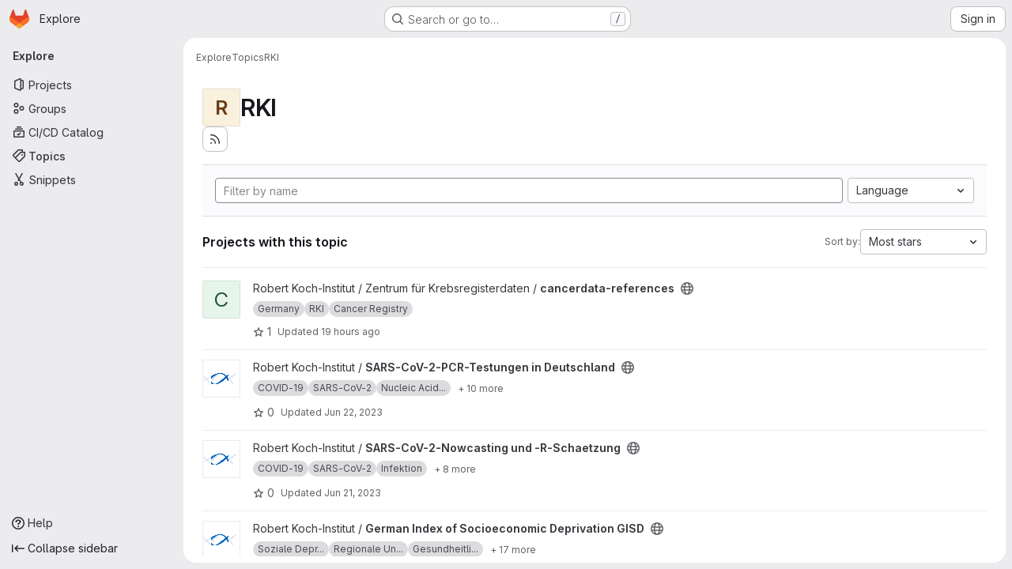

--- FILE ---
content_type: text/html; charset=utf-8
request_url: https://gitlab.opencode.de/explore/projects/topics/RKI?sort=stars_desc
body_size: 74266
content:
<!DOCTYPE html>
<html class="gl-system ui-neutral with-top-bar with-header application-chrome page-with-panels with-gl-container-queries " lang="en">
<head prefix="og: http://ogp.me/ns#">
<meta charset="utf-8">
<meta content="IE=edge" http-equiv="X-UA-Compatible">
<meta content="width=device-width, initial-scale=1" name="viewport">
<title>RKI · Topics · GitLab</title>
<script>
//<![CDATA[
window.gon={};gon.api_version="v4";gon.default_avatar_url="https://gitlab.opencode.de/assets/no_avatar-849f9c04a3a0d0cea2424ae97b27447dc64a7dbfae83c036c45b403392f0e8ba.png";gon.max_file_size=10;gon.asset_host=null;gon.webpack_public_path="/assets/webpack/";gon.relative_url_root="";gon.user_color_mode="gl-system";gon.user_color_scheme="white";gon.markdown_surround_selection=null;gon.markdown_automatic_lists=null;gon.markdown_maintain_indentation=null;gon.math_rendering_limits_enabled=true;gon.allow_immediate_namespaces_deletion=true;gon.iframe_rendering_enabled=false;gon.iframe_rendering_allowlist=[];gon.recaptcha_api_server_url="https://www.recaptcha.net/recaptcha/api.js";gon.recaptcha_sitekey=null;gon.gitlab_url="https://gitlab.opencode.de";gon.promo_url="https://about.gitlab.com";gon.forum_url="https://forum.gitlab.com";gon.docs_url="https://docs.gitlab.com";gon.revision="f7e162976dc";gon.feature_category="groups_and_projects";gon.gitlab_logo="/assets/gitlab_logo-2957169c8ef64c58616a1ac3f4fc626e8a35ce4eb3ed31bb0d873712f2a041a0.png";gon.secure=true;gon.sprite_icons="/assets/icons-dafe78f1f5f3f39844d40e6211b4b6b2b89533b96324c26e6ca12cfd6cf1b0ca.svg";gon.sprite_file_icons="/assets/file_icons/file_icons-90de312d3dbe794a19dee8aee171f184ff69ca9c9cf9fe37e8b254e84c3a1543.svg";gon.illustrations_path="/images/illustrations.svg";gon.emoji_sprites_css_path="/assets/emoji_sprites-bd26211944b9d072037ec97cb138f1a52cd03ef185cd38b8d1fcc963245199a1.css";gon.emoji_backend_version=4;gon.gridstack_css_path="/assets/lazy_bundles/gridstack-f42069e5c7b1542688660592b48f2cbd86e26b77030efd195d124dbd8fe64434.css";gon.test_env=false;gon.disable_animations=null;gon.suggested_label_colors={"#cc338b":"Magenta-pink","#dc143c":"Crimson","#c21e56":"Rose red","#cd5b45":"Dark coral","#ed9121":"Carrot orange","#eee600":"Titanium yellow","#009966":"Green-cyan","#8fbc8f":"Dark sea green","#6699cc":"Blue-gray","#e6e6fa":"Lavender","#9400d3":"Dark violet","#330066":"Deep violet","#36454f":"Charcoal grey","#808080":"Gray"};gon.first_day_of_week=0;gon.time_display_relative=true;gon.time_display_format=0;gon.ee=true;gon.jh=false;gon.dot_com=false;gon.uf_error_prefix="UF";gon.pat_prefix="glpat-";gon.keyboard_shortcuts_enabled=true;gon.broadcast_message_dismissal_path=null;gon.diagramsnet_url="https://embed.diagrams.net";gon.features={"uiForOrganizations":false,"organizationSwitching":false,"findAndReplace":false,"removeMonitorMetrics":true,"newProjectCreationForm":false,"workItemsClientSideBoards":false,"glqlWorkItems":true,"glqlAggregation":false,"glqlTypescript":false,"paneledView":true,"archiveGroup":false,"accessibleLoadingButton":false,"allowIframesInMarkdown":false,"projectStudioEnabled":true,"advancedContextResolver":true,"duoUiNext":false,"agenticChatGa":false};gon.roadmap_epics_limit=1000;gon.subscriptions_url="https://customers.gitlab.com";
//]]>
</script>

<script>
//<![CDATA[
const root = document.documentElement;
if (window.matchMedia('(prefers-color-scheme: dark)').matches) {
  root.classList.add('gl-dark');
}

window.matchMedia('(prefers-color-scheme: dark)').addEventListener('change', (e) => {
  if (e.matches) {
    root.classList.add('gl-dark');
  } else {
    root.classList.remove('gl-dark');
  }
});

//]]>
</script>




<meta content="light dark" name="color-scheme">
<link rel="stylesheet" href="/assets/application-d0b5d4e4a8630ffb4fd961ee76fe6a9936bced9f4f4b3337548b523216838393.css" media="(prefers-color-scheme: light)" />
<link rel="stylesheet" href="/assets/application_dark-0d3668780bcb8c56fad49dfe3a7841683dbfa9d591108cb0e0429ed56fc9999e.css" media="(prefers-color-scheme: dark)" />
<link rel="stylesheet" href="/assets/page_bundles/projects-1e46068245452053a00290f44a0ebda348b43ba90e413a07b9d36767e72b79aa.css" /><link rel="stylesheet" href="/assets/page_bundles/commit_description-9e7efe20f0cef17d0606edabfad0418e9eb224aaeaa2dae32c817060fa60abcc.css" /><link rel="stylesheet" href="/assets/page_bundles/work_items-9f34e9e1785e95144a97edb25299b8dd0d2e641f7efb2d8b7bea3717104ed8f2.css" /><link rel="stylesheet" href="/assets/page_bundles/notes_shared-8f7a9513332533cc4a53b3be3d16e69570e82bc87b3f8913578eaeb0dce57e21.css" />
<link rel="stylesheet" href="/assets/tailwind_cqs-7415a7e95bcb7920a09c9afcd8a23baba9b63f8c952403373794919d6832a3e9.css" />


<link rel="stylesheet" href="/assets/fonts-deb7ad1d55ca77c0172d8538d53442af63604ff490c74acc2859db295c125bdb.css" />
<link rel="stylesheet" href="/assets/highlight/themes/white-c47e38e4a3eafd97b389c0f8eec06dce295f311cdc1c9e55073ea9406b8fe5b0.css" media="(prefers-color-scheme: light)" />
<link rel="stylesheet" href="/assets/highlight/themes/dark-8796b0549a7cd8fd6d2646619fa5840db4505d7031a76d5441a3cee1d12390d2.css" media="(prefers-color-scheme: dark)" />

<script src="/assets/webpack/runtime.2d2e130c.bundle.js" defer="defer"></script>
<script src="/assets/webpack/main.c2b27193.chunk.js" defer="defer"></script>
<script src="/assets/webpack/tracker.85adcc5f.chunk.js" defer="defer"></script>
<script>
//<![CDATA[
window.snowplowOptions = {"namespace":"gl","hostname":"gitlab.opencode.de:443","postPath":"/-/collect_events","forceSecureTracker":true,"appId":"gitlab_sm"};
gl = window.gl || {};
gl.snowplowStandardContext = {"schema":"iglu:com.gitlab/gitlab_standard/jsonschema/1-1-7","data":{"environment":"self-managed","source":"gitlab-rails","correlation_id":"01KFFZCQ1807STA5ASGT1EKCXD","extra":{},"user_id":null,"global_user_id":null,"user_type":null,"is_gitlab_team_member":null,"namespace_id":null,"ultimate_parent_namespace_id":null,"project_id":null,"feature_enabled_by_namespace_ids":null,"realm":"self-managed","deployment_type":"self-managed","context_generated_at":"2026-01-21T09:50:24.206Z"}};
gl.snowplowPseudonymizedPageUrl = "https://gitlab.opencode.de/explore/projects/topics/RKI?sort=masked_sort";
gl.maskedDefaultReferrerUrl = null;
gl.ga4MeasurementId = 'G-ENFH3X7M5Y';
gl.duoEvents = ["ai_question_category","perform_completion_worker","process_gitlab_duo_question","agent_platform_session_created","agent_platform_session_dropped","agent_platform_session_finished","agent_platform_session_resumed","agent_platform_session_started","agent_platform_session_stopped","ai_response_time","ci_repository_xray_artifact_created","cleanup_stuck_agent_platform_session","click_purchase_seats_button_group_duo_pro_home_page","code_suggestion_accepted_in_ide","code_suggestion_rejected_in_ide","code_suggestion_shown_in_ide","code_suggestions_connection_details_rate_limit_exceeded","code_suggestions_direct_access_rate_limit_exceeded","code_suggestions_rate_limit_exceeded","create_ai_catalog_item","create_ai_catalog_item_consumer","create_ai_self_hosted_model","default_answer","delete_ai_catalog_item","delete_ai_catalog_item_consumer","delete_ai_self_hosted_model","detected_high_comment_temperature","detected_repeated_high_comment_temperature","encounter_duo_code_review_error_during_review","error_answer","excluded_files_from_duo_code_review","execute_llm_method","find_no_issues_duo_code_review_after_review","find_nothing_to_review_duo_code_review_on_mr","finish_duo_workflow_execution","finish_mcp_tool_call","forced_high_temperature_commenting","i_quickactions_q","include_repository_xray_data_into_code_generation_prompt","mention_gitlabduo_in_mr_comment","post_comment_duo_code_review_on_diff","process_gitlab_duo_slash_command","react_thumbs_down_on_duo_code_review_comment","react_thumbs_up_on_duo_code_review_comment","request_ask_help","request_duo_chat_response","request_review_duo_code_review_on_mr_by_author","request_review_duo_code_review_on_mr_by_non_author","requested_comment_temperature","retry_duo_workflow_execution","start_duo_workflow_execution","start_mcp_tool_call","submit_gitlab_duo_question","tokens_per_embedding","tokens_per_user_request_prompt","tokens_per_user_request_response","trigger_ai_catalog_item","troubleshoot_job","update_ai_catalog_item","update_ai_catalog_item_consumer","update_ai_self_hosted_model","update_model_selection_feature","update_self_hosted_ai_feature_to_vendored_model","view_ai_catalog_item","view_ai_catalog_item_index","view_ai_catalog_project_managed"];
gl.onlySendDuoEvents = false;


//]]>
</script>
<link rel="preload" href="/assets/application-d0b5d4e4a8630ffb4fd961ee76fe6a9936bced9f4f4b3337548b523216838393.css" as="style" type="text/css">
<link rel="preload" href="/assets/highlight/themes/white-c47e38e4a3eafd97b389c0f8eec06dce295f311cdc1c9e55073ea9406b8fe5b0.css" as="style" type="text/css">




<script src="/assets/webpack/commons-pages.search.show-super_sidebar.79a9c8dc.chunk.js" defer="defer"></script>
<script src="/assets/webpack/super_sidebar.9e826f63.chunk.js" defer="defer"></script>
<script src="/assets/webpack/commons-pages.admin.groups.index-pages.admin.projects.index-pages.dashboard.groups.index-pages.dashb-6a77819a.4b39507f.chunk.js" defer="defer"></script>
<script src="/assets/webpack/pages.explore.projects.b461961f.chunk.js" defer="defer"></script>

<meta content="object" property="og:type">
<meta content="GitLab" property="og:site_name">
<meta content="RKI · Topics · GitLab" property="og:title">
<meta content="GitLab Enterprise Edition" property="og:description">
<meta content="https://gitlab.opencode.de/assets/twitter_card-570ddb06edf56a2312253c5872489847a0f385112ddbcd71ccfa1570febab5d2.jpg" property="og:image">
<meta content="64" property="og:image:width">
<meta content="64" property="og:image:height">
<meta content="https://gitlab.opencode.de/explore/projects/topics/RKI?sort=stars_desc" property="og:url">
<meta content="summary" property="twitter:card">
<meta content="RKI · Topics · GitLab" property="twitter:title">
<meta content="GitLab Enterprise Edition" property="twitter:description">
<meta content="https://gitlab.opencode.de/assets/twitter_card-570ddb06edf56a2312253c5872489847a0f385112ddbcd71ccfa1570febab5d2.jpg" property="twitter:image">

<meta name="csrf-param" content="authenticity_token" />
<meta name="csrf-token" content="WE75xQYJ5VdUXmOjlVEJwWD_4OWkwscdyOcRe8su9k-9W8F2LTRot_qMxib4inuEjlf8j9OfZpt1Lt-pvbbxiw" />
<meta name="csp-nonce" />
<meta name="action-cable-url" content="/-/cable" />
<link href="/-/manifest.json" rel="manifest">
<link rel="icon" type="image/png" href="/uploads/-/system/appearance/favicon/1/Logo_favicon_openCode_Discourse.png" id="favicon" data-original-href="/uploads/-/system/appearance/favicon/1/Logo_favicon_openCode_Discourse.png" />
<link rel="apple-touch-icon" type="image/x-icon" href="/assets/apple-touch-icon-b049d4bc0dd9626f31db825d61880737befc7835982586d015bded10b4435460.png" />
<link href="/search/opensearch.xml" rel="search" title="Search GitLab" type="application/opensearchdescription+xml">


<!-- Matomo -->
<script>
//<![CDATA[
var _paq = window._paq = window._paq || [];
_paq.push(['trackPageView']);
_paq.push(['enableLinkTracking']);
;
(function() {
  var u="//opencode.de/";
  _paq.push(['setTrackerUrl', u+'matomo.php']);
  _paq.push(['setSiteId', "1234"]);
  var d=document, g=d.createElement('script'), s=d.getElementsByTagName('script')[0];
  g.type='text/javascript'; g.async=true; g.src=u+'matomo.js'; s.parentNode.insertBefore(g,s);
})();


//]]>
</script><noscript><p><img src="//opencode.de/matomo.php?idsite=1234" style="border:0;" alt="" /></p></noscript>
<!-- End Matomo Code -->


<meta content="GitLab Enterprise Edition" name="description">
<meta content="#F1F0F6" media="(prefers-color-scheme: light)" name="theme-color">
<meta content="#232128" media="(prefers-color-scheme: dark)" name="theme-color">
</head>

<body class="tab-width-8 gl-browser-chrome gl-platform-mac " data-page="explore:projects:topic" data-project-studio-enabled="true">
<div id="js-tooltips-container"></div>

<script>
//<![CDATA[
gl = window.gl || {};
gl.client = {"isChrome":true,"isMac":true};


//]]>
</script>


<header class="super-topbar js-super-topbar"></header>
<div class="layout-page js-page-layout page-with-super-sidebar">
<script>
//<![CDATA[
const outer = document.createElement('div');
outer.style.visibility = 'hidden';
outer.style.overflow = 'scroll';
document.body.appendChild(outer);
const inner = document.createElement('div');
outer.appendChild(inner);
const scrollbarWidth = outer.offsetWidth - inner.offsetWidth;
outer.parentNode.removeChild(outer);
document.documentElement.style.setProperty('--scrollbar-width', `${scrollbarWidth}px`);

//]]>
</script><aside class="js-super-sidebar super-sidebar super-sidebar-loading" data-command-palette="{}" data-force-desktop-expanded-sidebar="" data-is-saas="false" data-root-path="/" data-sidebar="{&quot;is_logged_in&quot;:false,&quot;compare_plans_url&quot;:&quot;https://about.gitlab.com/pricing&quot;,&quot;context_switcher_links&quot;:[{&quot;title&quot;:&quot;Explore&quot;,&quot;link&quot;:&quot;/explore&quot;,&quot;icon&quot;:&quot;compass&quot;}],&quot;current_menu_items&quot;:[{&quot;id&quot;:&quot;projects_menu&quot;,&quot;title&quot;:&quot;Projects&quot;,&quot;icon&quot;:&quot;project&quot;,&quot;avatar_shape&quot;:&quot;rect&quot;,&quot;link&quot;:&quot;/explore/projects/starred&quot;,&quot;is_active&quot;:false,&quot;items&quot;:[],&quot;separated&quot;:false},{&quot;id&quot;:&quot;groups_menu&quot;,&quot;title&quot;:&quot;Groups&quot;,&quot;icon&quot;:&quot;group&quot;,&quot;avatar_shape&quot;:&quot;rect&quot;,&quot;link&quot;:&quot;/explore/groups&quot;,&quot;is_active&quot;:false,&quot;items&quot;:[],&quot;separated&quot;:false},{&quot;id&quot;:&quot;catalog_menu&quot;,&quot;title&quot;:&quot;CI/CD Catalog&quot;,&quot;icon&quot;:&quot;catalog-checkmark&quot;,&quot;avatar_shape&quot;:&quot;rect&quot;,&quot;link&quot;:&quot;/explore/catalog&quot;,&quot;is_active&quot;:false,&quot;items&quot;:[],&quot;separated&quot;:false},{&quot;id&quot;:&quot;topics_menu&quot;,&quot;title&quot;:&quot;Topics&quot;,&quot;icon&quot;:&quot;labels&quot;,&quot;avatar_shape&quot;:&quot;rect&quot;,&quot;link&quot;:&quot;/explore/projects/topics&quot;,&quot;is_active&quot;:true,&quot;items&quot;:[],&quot;separated&quot;:false},{&quot;id&quot;:&quot;snippets_menu&quot;,&quot;title&quot;:&quot;Snippets&quot;,&quot;icon&quot;:&quot;snippet&quot;,&quot;avatar_shape&quot;:&quot;rect&quot;,&quot;link&quot;:&quot;/explore/snippets&quot;,&quot;is_active&quot;:false,&quot;items&quot;:[],&quot;separated&quot;:false}],&quot;current_context_header&quot;:&quot;Explore&quot;,&quot;support_path&quot;:&quot;https://about.gitlab.com/get-help/&quot;,&quot;docs_path&quot;:&quot;/help/docs&quot;,&quot;display_whats_new&quot;:false,&quot;show_version_check&quot;:null,&quot;search&quot;:{&quot;search_path&quot;:&quot;/search&quot;,&quot;issues_path&quot;:&quot;/dashboard/issues&quot;,&quot;mr_path&quot;:&quot;/dashboard/merge_requests&quot;,&quot;autocomplete_path&quot;:&quot;/search/autocomplete&quot;,&quot;settings_path&quot;:&quot;/search/settings&quot;,&quot;search_context&quot;:{&quot;for_snippets&quot;:null}},&quot;panel_type&quot;:&quot;explore&quot;,&quot;shortcut_links&quot;:[{&quot;title&quot;:&quot;Snippets&quot;,&quot;href&quot;:&quot;/explore/snippets&quot;,&quot;css_class&quot;:&quot;dashboard-shortcuts-snippets&quot;},{&quot;title&quot;:&quot;Groups&quot;,&quot;href&quot;:&quot;/explore/groups&quot;,&quot;css_class&quot;:&quot;dashboard-shortcuts-groups&quot;},{&quot;title&quot;:&quot;Projects&quot;,&quot;href&quot;:&quot;/explore/projects/starred&quot;,&quot;css_class&quot;:&quot;dashboard-shortcuts-projects&quot;}],&quot;terms&quot;:null,&quot;sign_in_visible&quot;:&quot;true&quot;,&quot;allow_signup&quot;:&quot;false&quot;,&quot;new_user_registration_path&quot;:&quot;/users/sign_up&quot;,&quot;sign_in_path&quot;:&quot;/users/sign_in?redirect_to_referer=yes&quot;}"></aside>


<div class="panels-container gl-flex gl-gap-3">
<div class="content-panels gl-flex-1 gl-w-full gl-flex gl-gap-3 gl-relative js-content-panels gl-@container/content-panels">
<div class="js-static-panel static-panel content-wrapper gl-relative paneled-view gl-flex-1 gl-overflow-y-auto gl-bg-default" id="static-panel-portal">
<div class="panel-header">
<div class="broadcast-wrapper">



</div>
<div class="top-bar-fixed container-fluid gl-rounded-t-lg gl-sticky gl-top-0 gl-left-0 gl-mx-0 gl-w-full" data-testid="top-bar">
<div class="top-bar-container gl-flex gl-items-center gl-gap-2">
<div class="gl-grow gl-basis-0 gl-flex gl-items-center gl-justify-start gl-gap-3">
<script type="application/ld+json">
{"@context":"https://schema.org","@type":"BreadcrumbList","itemListElement":[{"@type":"ListItem","position":1,"name":"Explore","item":"https://gitlab.opencode.de/explore"},{"@type":"ListItem","position":2,"name":"Topics","item":"https://gitlab.opencode.de/explore/projects/topics"},{"@type":"ListItem","position":3,"name":"RKI","item":"https://gitlab.opencode.de/explore/projects/topics/RKI?sort=stars_desc"}]}


</script>
<div data-testid="breadcrumb-links" id="js-vue-page-breadcrumbs-wrapper">
<div data-breadcrumbs-json="[{&quot;text&quot;:&quot;Explore&quot;,&quot;href&quot;:&quot;/explore&quot;,&quot;avatarPath&quot;:null},{&quot;text&quot;:&quot;Topics&quot;,&quot;href&quot;:&quot;/explore/projects/topics&quot;,&quot;avatarPath&quot;:null},{&quot;text&quot;:&quot;RKI&quot;,&quot;href&quot;:&quot;/explore/projects/topics/RKI?sort=stars_desc&quot;,&quot;avatarPath&quot;:null}]" id="js-vue-page-breadcrumbs"></div>
<div id="js-injected-page-breadcrumbs"></div>
<div id="js-page-breadcrumbs-extra"></div>
</div>


<div id="js-work-item-feedback"></div>

</div>

</div>
</div>

</div>
<div class="panel-content">
<div class="panel-content-inner js-static-panel-inner">
<div class="alert-wrapper alert-wrapper-top-space gl-flex gl-flex-col gl-gap-3 container-fluid container-limited">






















</div>

<div class="container-fluid container-limited ">
<main class="content gl-@container/panel gl-pb-3" id="content-body">
<div id="js-drawer-container"></div>
<div class="flash-container flash-container-page sticky" data-testid="flash-container">
<div id="js-global-alerts"></div>
</div>





<div class="container-fluid container-limited">
<header class="gl-flex gl-flex-wrap gl-items-center gl-justify-between gl-gap-y-3 gl-my-5">
<div class="gl-flex gl-flex-wrap gl-justify-between gl-gap-x-5 gl-gap-y-3 gl-w-full @md/panel:gl-flex-nowrap">
<h1 class="gl-heading-1 !gl-m-0" data-testid="page-heading">
<div class="gl-flex gl-items-center gl-gap-3">
<div alt="" class="gl-avatar gl-avatar-s48  !gl-rounded-base gl-avatar-identicon gl-avatar-identicon-bg6">
R
</div>

RKI
</div>

</h1>
<div class="page-heading-actions gl-self-start gl-flex gl-flex-wrap gl-items-center gl-gap-3 gl-w-full gl-shrink-0 @sm/panel:gl-w-auto @md/panel:gl-mt-1 @lg/panel:gl-mt-2" data-testid="page-heading-actions">
<a title="Subscribe to the new projects feed" aria-label="Subscribe to the new projects feed" class="gl-button btn btn-icon btn-md btn-default gl-inline-flex has-tooltip" href="/explore/projects/topics/RKI.atom"><svg class="s16 gl-icon gl-button-icon " data-testid="rss-icon"><use href="/assets/icons-dafe78f1f5f3f39844d40e6211b4b6b2b89533b96324c26e6ca12cfd6cf1b0ca.svg#rss"></use></svg>

</a>

</div>
</div>
</header>
</div>
<div class="container-fluid container-limited">
<div class="top-area gl-p-5 gl-justify-between gl-bg-subtle gl-border-t">
<div class="nav-controls gl-w-full">
<form class="project-filter-form !gl-flex gl-flex-wrap gl-w-full gl-gap-3" data-testid="project-filter-form-container" id="project-filter-form" action="/explore/projects/topics/RKI?sort=stars_desc" accept-charset="UTF-8" method="get"><input type="search" name="name" id="project-filter-form-field" placeholder="Filter by name" class="project-filter-form-field form-control input-short js-projects-list-filter !gl-m-0 gl-grow-[99]" spellcheck="false" />
<input type="hidden" name="sort" id="sort" value="stars_desc" autocomplete="off" />
<div class="dropdown !gl-m-0 gl-grow">
<button class="dropdown-menu-toggle " type="button" data-toggle="dropdown" data-testid="project-language-dropdown"><span class="dropdown-toggle-text ">Language</span><svg class="s16 dropdown-menu-toggle-icon" data-testid="chevron-down-icon"><use href="/assets/icons-dafe78f1f5f3f39844d40e6211b4b6b2b89533b96324c26e6ca12cfd6cf1b0ca.svg#chevron-down"></use></svg></button>
<ul class="dropdown-menu dropdown-menu-right dropdown-menu-selectable">
<li>
<a href="/explore/projects/topics/RKI?sort=stars_desc">Any</a>
</li>
<li>
<a class="" href="/explore/projects/topics/RKI?language=5&amp;sort=stars_desc">C#
</a></li>
<li>
<a class="" href="/explore/projects/topics/RKI?language=7&amp;sort=stars_desc">CSS
</a></li>
<li>
<a class="" href="/explore/projects/topics/RKI?language=4&amp;sort=stars_desc">Dockerfile
</a></li>
<li>
<a class="" href="/explore/projects/topics/RKI?language=106&amp;sort=stars_desc">Go
</a></li>
<li>
<a class="" href="/explore/projects/topics/RKI?language=3&amp;sort=stars_desc">HTML
</a></li>
<li>
<a class="" href="/explore/projects/topics/RKI?language=8&amp;sort=stars_desc">Java
</a></li>
<li>
<a class="" href="/explore/projects/topics/RKI?language=2&amp;sort=stars_desc">JavaScript
</a></li>
<li>
<a class="" href="/explore/projects/topics/RKI?language=20&amp;sort=stars_desc">Jupyter Notebook
</a></li>
<li>
<a class="" href="/explore/projects/topics/RKI?language=16&amp;sort=stars_desc">Kotlin
</a></li>
<li>
<a class="" href="/explore/projects/topics/RKI?language=28&amp;sort=stars_desc">Makefile
</a></li>
<li>
<a class="" href="/explore/projects/topics/RKI?language=220&amp;sort=stars_desc">MDX
</a></li>
<li>
<a class="" href="/explore/projects/topics/RKI?language=213&amp;sort=stars_desc">Nix
</a></li>
<li>
<a class="" href="/explore/projects/topics/RKI?language=77&amp;sort=stars_desc">PHP
</a></li>
<li>
<a class="" href="/explore/projects/topics/RKI?language=10&amp;sort=stars_desc">Python
</a></li>
<li>
<a class="" href="/explore/projects/topics/RKI?language=26&amp;sort=stars_desc">R
</a></li>
<li>
<a class="" href="/explore/projects/topics/RKI?language=80&amp;sort=stars_desc">Ruby
</a></li>
<li>
<a class="" href="/explore/projects/topics/RKI?language=35&amp;sort=stars_desc">Rust
</a></li>
<li>
<a class="" href="/explore/projects/topics/RKI?language=13&amp;sort=stars_desc">SCSS
</a></li>
<li>
<a class="" href="/explore/projects/topics/RKI?language=9&amp;sort=stars_desc">Shell
</a></li>
<li>
<a class="" href="/explore/projects/topics/RKI?language=24&amp;sort=stars_desc">Smarty
</a></li>
<li>
<a class="" href="/explore/projects/topics/RKI?language=33&amp;sort=stars_desc">TeX
</a></li>
<li>
<a class="" href="/explore/projects/topics/RKI?language=91&amp;sort=stars_desc">TSX
</a></li>
<li>
<a class="" href="/explore/projects/topics/RKI?language=11&amp;sort=stars_desc">TypeScript
</a></li>
<li>
<a class="" href="/explore/projects/topics/RKI?language=1&amp;sort=stars_desc">Vue
</a></li>
<li>
<a class="" href="/explore/projects/topics/RKI?language=15&amp;sort=stars_desc">XSLT
</a></li>
</ul>
</div>
<input type="submit" name="commit" class="!gl-hidden" data-disable-with="" />

</form>

</div>
</div>
<div class="gl-flex gl-flex-wrap gl-gap-3 gl-justify-between gl-items-center gl-py-5 gl-w-full gl-border-b gl-border-b-subtle">
<h2 class="gl-heading-4 gl-m-0">Projects with this topic</h2>
<div class="dropdown js-project-filter-dropdown-wrap gl-inline-flex gl-items-center gl-gap-3 !gl-m-0">
<span class="gl-text-sm gl-text-subtle gl-shrink-0">Sort by:</span>
<button class="dropdown-menu-toggle " id="sort-projects-dropdown" type="button" data-toggle="dropdown" data-display="static"><span class="dropdown-toggle-text ">Most stars</span><svg class="s16 dropdown-menu-toggle-icon" data-testid="chevron-down-icon"><use href="/assets/icons-dafe78f1f5f3f39844d40e6211b4b6b2b89533b96324c26e6ca12cfd6cf1b0ca.svg#chevron-down"></use></svg></button>
<ul class="dropdown-menu dropdown-menu-right dropdown-menu-selectable">
<li class="dropdown-header">
Sort by
</li>
<li>
<a href="/explore/projects/topics/RKI?sort=latest_activity_desc">Updated date
</a></li>
<li>
<a href="/explore/projects/topics/RKI?sort=name_asc">Name
</a></li>
<li>
<a href="/explore/projects/topics/RKI?sort=name_desc">Name, descending
</a></li>
<li>
<a href="/explore/projects/topics/RKI?sort=latest_activity_asc">Oldest updated
</a></li>
<li>
<a href="/explore/projects/topics/RKI?sort=created_asc">Oldest created
</a></li>
<li>
<a href="/explore/projects/topics/RKI?sort=created_desc">Last created
</a></li>
<li>
<a class="is-active" href="/explore/projects/topics/RKI?sort=stars_desc">Most stars
</a></li>
<li class="divider"></li>
<li>
<a class="is-active" href="/explore/projects/topics/RKI?sort=stars_desc">Hide archived projects
</a></li>
<li>
<a href="/explore/projects/topics/RKI?archived=true&amp;sort=stars_desc">Show archived projects
</a></li>
<li>
<a href="/explore/projects/topics/RKI?archived=only&amp;sort=stars_desc">Show archived projects only
</a></li>
</ul>
</div>

</div>
<div class="js-projects-list-holder" data-testid="projects-list">
<ul class="projects-list gl-text-subtle gl-w-full gl-my-2">
<li class="project-row">
<div class="project-cell gl-w-11">
<a class="project" href="/robert-koch-institut/zentrum-fuer-krebsregisterdaten/cancerdata-references"><span class="gl-sr-only">
View cancerdata-references project
</span>
<div aria-hidden="true" class="gl-avatar gl-avatar-s48  !gl-rounded-base gl-avatar-identicon gl-avatar-identicon-bg5">
C
</div>

</a></div>
<div class="project-cell @sm/panel:gl-flex gl-items-center !gl-align-middle">
<div class="project-details gl-pr-9 gl-sm-pr-0 gl-w-full gl-flex gl-flex-col" data-qa-project-name="cancerdata-references" data-testid="project-content">
<div class="gl-flex gl-items-baseline gl-flex-wrap">
<h2 class="gl-text-base gl-leading-20 gl-my-0 gl-wrap-anywhere">
<a class="gl-text-default hover:gl-text-default gl-mr-3 js-prefetch-document" title="cancerdata-references" href="/robert-koch-institut/zentrum-fuer-krebsregisterdaten/cancerdata-references"><span class="namespace-name gl-font-normal">
Robert Koch-Institut / Zentrum für Krebsregisterdaten
/
</span>
<span class="project-name">cancerdata-references</span>
</a></h2>
<button class="has-tooltip gl-border-0 gl-bg-transparent gl-p-0 gl-leading-0 gl-text-inherit gl-mr-2" data-container="body" data-placement="top" title="Public - The project can be accessed without any authentication." type="button" aria-label="Public - The project can be accessed without any authentication."><svg class="s16 gl-fill-icon-subtle" data-testid="earth-icon"><use href="/assets/icons-dafe78f1f5f3f39844d40e6211b4b6b2b89533b96324c26e6ca12cfd6cf1b0ca.svg#earth"></use></svg></button>

</div>
<div class="gl-mt-2">
<div class="gl-w-full gl-inline-flex gl-flex-wrap gl-text-base gl-font-normal gl-items-center gl-gap-2" data-testid="project_topic_list">
<a class="gl-badge badge badge-pill badge-neutral" href="/explore/projects/topics/Germany" itemprop="keywords"><span class="gl-badge-content">Germany</span></a>
<a class="gl-badge badge badge-pill badge-neutral" href="/explore/projects/topics/RKI" itemprop="keywords"><span class="gl-badge-content">RKI</span></a>
<a class="gl-badge badge badge-pill badge-neutral" href="/explore/projects/topics/Cancer%20Registry" itemprop="keywords"><span class="gl-badge-content">Cancer Registry</span></a>
</div>

</div>

<div class="gl-flex gl-items-center gl-mt-3 @sm/panel:gl-flex !gl-align-middle @sm/panel:!gl-hidden">
<div class="controls gl-flex gl-items-center">

<a class="gl-flex gl-items-center !gl-text-inherit icon-wrapper has-tooltip stars" title="Stars" data-container="body" data-placement="top" href="/robert-koch-institut/zentrum-fuer-krebsregisterdaten/cancerdata-references/-/starrers"><svg class="s14 gl-mr-2" data-testid="star-o-icon"><use href="/assets/icons-dafe78f1f5f3f39844d40e6211b4b6b2b89533b96324c26e6ca12cfd6cf1b0ca.svg#star-o"></use></svg>
1
</a></div>
<div class="updated-note gl-text-sm gl-ml-3 gl-sm-ml-0">
<span>
Updated
<time class="js-timeago" title="Jan 20, 2026 2:40pm" datetime="2026-01-20T14:40:19Z" tabindex="0" aria-label="Jan 20, 2026 2:40pm" data-toggle="tooltip" data-placement="top" data-container="body">Jan 20, 2026</time>
</span>
</div>

</div>
</div>
</div>
<div class="project-cell project-controls gl-text-subtle @sm/panel:gl-flex gl-items-center !gl-align-middle !gl-hidden @sm/panel:!gl-table-cell" data-testid="project_controls">
<div class="controls gl-flex gl-items-center gl-mb-2 gl-gap-4 !gl-pr-0 !gl-justify-end">

<a class="gl-flex gl-items-center !gl-text-inherit icon-wrapper has-tooltip stars" title="Stars" data-container="body" data-placement="top" aria-label="cancerdata-references has 1 star" href="/robert-koch-institut/zentrum-fuer-krebsregisterdaten/cancerdata-references/-/starrers"><svg class="s14 gl-mr-2" data-testid="star-o-icon"><use href="/assets/icons-dafe78f1f5f3f39844d40e6211b4b6b2b89533b96324c26e6ca12cfd6cf1b0ca.svg#star-o"></use></svg>
1
</a><a class="gl-flex gl-items-center !gl-text-inherit icon-wrapper has-tooltip forks" title="Forks" data-container="body" data-placement="top" aria-label="cancerdata-references has 0 forks" href="/robert-koch-institut/zentrum-fuer-krebsregisterdaten/cancerdata-references/-/forks"><svg class="s14 gl-mr-2" data-testid="fork-icon"><use href="/assets/icons-dafe78f1f5f3f39844d40e6211b4b6b2b89533b96324c26e6ca12cfd6cf1b0ca.svg#fork"></use></svg>
0
</a><a class="gl-flex gl-items-center !gl-text-inherit icon-wrapper has-tooltip merge-requests" title="Merge requests" data-container="body" data-placement="top" aria-label="cancerdata-references has 0 open merge requests" href="/robert-koch-institut/zentrum-fuer-krebsregisterdaten/cancerdata-references/-/merge_requests"><svg class="s14 gl-mr-2" data-testid="merge-request-icon"><use href="/assets/icons-dafe78f1f5f3f39844d40e6211b4b6b2b89533b96324c26e6ca12cfd6cf1b0ca.svg#merge-request"></use></svg>
0
</a><a class="gl-flex gl-items-center !gl-text-inherit icon-wrapper has-tooltip issues" title="Issues" data-container="body" data-placement="top" aria-label="cancerdata-references has 9 open issues" href="/robert-koch-institut/zentrum-fuer-krebsregisterdaten/cancerdata-references/-/issues"><svg class="s14 gl-mr-2" data-testid="work-item-issue-icon"><use href="/assets/icons-dafe78f1f5f3f39844d40e6211b4b6b2b89533b96324c26e6ca12cfd6cf1b0ca.svg#work-item-issue"></use></svg>
9
</a>
</div>
<div class="updated-note gl-text-sm gl-whitespace-nowrap gl-justify-end">
<span>
Updated
<time class="js-timeago" title="Jan 20, 2026 2:40pm" datetime="2026-01-20T14:40:19Z" tabindex="0" aria-label="Jan 20, 2026 2:40pm" data-toggle="tooltip" data-placement="top" data-container="body">Jan 20, 2026</time>
</span>
</div>
</div>
</li>

<li class="project-row">
<div class="project-cell gl-w-11">
<a class="project" href="/robert-koch-institut/SARS-CoV-2-PCR-Testungen_in_Deutschland"><span class="gl-sr-only">
View SARS-CoV-2-PCR-Testungen in Deutschland project
</span>
<img srcset="/uploads/-/system/project/avatar/1099/RKI_Helix.png?width=48 1x, /uploads/-/system/project/avatar/1099/RKI_Helix.png?width=96 2x" class="gl-avatar gl-avatar-s48  !gl-rounded-base" height="48" width="48" loading="lazy" aria-hidden="true" src="/uploads/-/system/project/avatar/1099/RKI_Helix.png?width=48" />

</a></div>
<div class="project-cell">
<div class="project-details gl-pr-9 gl-sm-pr-0 gl-w-full gl-flex gl-flex-col" data-qa-project-name="SARS-CoV-2-PCR-Testungen in Deutschland" data-testid="project-content">
<div class="gl-flex gl-items-baseline gl-flex-wrap">
<h2 class="gl-text-base gl-leading-20 gl-my-0 gl-wrap-anywhere">
<a class="gl-text-default hover:gl-text-default gl-mr-3 js-prefetch-document" title="SARS-CoV-2-PCR-Testungen in Deutschland" href="/robert-koch-institut/SARS-CoV-2-PCR-Testungen_in_Deutschland"><span class="namespace-name gl-font-normal">
Robert Koch-Institut
/
</span>
<span class="project-name">SARS-CoV-2-PCR-Testungen in Deutschland</span>
</a></h2>
<button class="has-tooltip gl-border-0 gl-bg-transparent gl-p-0 gl-leading-0 gl-text-inherit gl-mr-2" data-container="body" data-placement="top" title="Public - The project can be accessed without any authentication." type="button" aria-label="Public - The project can be accessed without any authentication."><svg class="s16 gl-fill-icon-subtle" data-testid="earth-icon"><use href="/assets/icons-dafe78f1f5f3f39844d40e6211b4b6b2b89533b96324c26e6ca12cfd6cf1b0ca.svg#earth"></use></svg></button>

</div>
<div class="description gl-hidden gl-overflow-hidden gl-mr-3 gl-mt-2 gl-text-sm @sm/panel:gl-block">
<p data-sourcepos="1:1-1:773" dir="auto">Im Rahmen der Bewältigung der COVID-19-Pandemie spielt die Diagnostik hinsichtlich SARS-CoV-2/COVID-19 eine entscheidende Rolle. Die Bedeutung liegt nicht nur in der diagnostischen Abklärung, sondern hat eine herausragende Stellung auch für die Beurteilung der epidemiologischen Entwicklung und hinsichtlich Strategien zur Verlangsamung des aktuellen Geschehens in Deutschland. Die Erfassung der durchgeführten PCR-Tests sowie die Ermittlung des Anteils der SARS-CoV-2 positiven PCR-Tests ermöglichen eine Einschätzung zur Wirksamkeit der Maßnahmen und der Umsetzung der Teststrategie. Vor diesem Hintergrund werden im Datensatz an das RKI übermittelte Daten zu PCR-Testungen, PCR-Testergebnissen und Testkapazitäten in Deutschland als offene Daten bereitgestellt.</p>
</div>
<div class="gl-mt-2">
<div class="gl-w-full gl-inline-flex gl-flex-wrap gl-text-base gl-font-normal gl-items-center gl-gap-2" data-testid="project_topic_list">
<a class="gl-badge badge badge-pill badge-neutral" href="/explore/projects/topics/COVID-19" itemprop="keywords"><span class="gl-badge-content">COVID-19</span></a>
<a class="gl-badge badge badge-pill badge-neutral" href="/explore/projects/topics/SARS-CoV-2" itemprop="keywords"><span class="gl-badge-content">SARS-CoV-2</span></a>
<a class="gl-badge badge badge-pill badge-neutral has-tooltip" data-container="body" href="/explore/projects/topics/Nucleic%20Acid%20Testing" itemprop="keywords" title="Nucleic Acid Testing"><span class="gl-badge-content">Nucleic Acid...</span></a>
<span class="gl-inline-flex gl-flex-wrap gl-items-center gl-gap-2 js-toggle-container">
<button class="gl-button btn btn-sm btn-default btn-default-tertiary !gl-whitespace-nowrap !gl-text-subtle js-toggle-button js-toggle-content" aria-label="Show 10 more" type="button"><span class="gl-button-text">
<span class="js-toggle-text gl-text-sm">
+ 10 more
</span>

</span>

</button><a class="gl-badge badge badge-pill badge-neutral has-tooltip js-toggle-content gl-hidden" data-container="body" href="/explore/projects/topics/Nukleinsaeurenachweis" itemprop="keywords" title="Nukleinsaeurenachweis"><span class="gl-badge-content">Nukleinsaeur...</span></a>
<a class="gl-badge badge badge-pill badge-neutral has-tooltip js-toggle-content gl-hidden" data-container="body" href="/explore/projects/topics/COVID-19%20RT-PCR-Test" itemprop="keywords" title="COVID-19 RT-PCR-Test"><span class="gl-badge-content">COVID-19 RT-...</span></a>
<a class="gl-badge badge badge-pill badge-neutral has-tooltip js-toggle-content gl-hidden" data-container="body" href="/explore/projects/topics/COVID-19%20RT-PCR%20Testing" itemprop="keywords" title="COVID-19 RT-PCR Testing"><span class="gl-badge-content">COVID-19 RT-...</span></a>
<a class="gl-badge badge badge-pill badge-neutral js-toggle-content gl-hidden" href="/explore/projects/topics/PCR" itemprop="keywords"><span class="gl-badge-content">PCR</span></a>
<a class="gl-badge badge badge-pill badge-neutral has-tooltip js-toggle-content gl-hidden" data-container="body" href="/explore/projects/topics/Testkapazitaeten" itemprop="keywords" title="Testkapazitaeten"><span class="gl-badge-content">Testkapazita...</span></a>
<a class="gl-badge badge badge-pill badge-neutral has-tooltip js-toggle-content gl-hidden" data-container="body" href="/explore/projects/topics/Testing%20capacities" itemprop="keywords" title="Testing capacities"><span class="gl-badge-content">Testing capa...</span></a>
<a class="gl-badge badge badge-pill badge-neutral js-toggle-content gl-hidden" href="/explore/projects/topics/Deutschland" itemprop="keywords"><span class="gl-badge-content">Deutschland</span></a>
<a class="gl-badge badge badge-pill badge-neutral js-toggle-content gl-hidden" href="/explore/projects/topics/Germany" itemprop="keywords"><span class="gl-badge-content">Germany</span></a>
<a class="gl-badge badge badge-pill badge-neutral js-toggle-content gl-hidden" href="/explore/projects/topics/Open%20Data" itemprop="keywords"><span class="gl-badge-content">Open Data</span></a>
<a class="gl-badge badge badge-pill badge-neutral js-toggle-content gl-hidden" href="/explore/projects/topics/RKI" itemprop="keywords"><span class="gl-badge-content">RKI</span></a>
</span>
</div>

</div>

<div class="gl-flex gl-items-center gl-mt-3 @sm/panel:!gl-hidden">
<div class="controls gl-flex gl-items-center">

<a class="gl-flex gl-items-center !gl-text-inherit icon-wrapper has-tooltip stars" title="Stars" data-container="body" data-placement="top" href="/robert-koch-institut/SARS-CoV-2-PCR-Testungen_in_Deutschland/-/starrers"><svg class="s14 gl-mr-2" data-testid="star-o-icon"><use href="/assets/icons-dafe78f1f5f3f39844d40e6211b4b6b2b89533b96324c26e6ca12cfd6cf1b0ca.svg#star-o"></use></svg>
0
</a></div>
<div class="updated-note gl-text-sm gl-ml-3 gl-sm-ml-0">
<span>
Updated
<time class="js-timeago" title="Jun 22, 2023 10:02am" datetime="2023-06-22T10:02:10Z" tabindex="0" aria-label="Jun 22, 2023 10:02am" data-toggle="tooltip" data-placement="top" data-container="body">Jun 22, 2023</time>
</span>
</div>

</div>
</div>
</div>
<div class="project-cell project-controls gl-text-subtle !gl-hidden @sm/panel:!gl-table-cell" data-testid="project_controls">
<div class="controls gl-flex gl-items-center gl-mb-2 gl-gap-4 !gl-pr-0 !gl-justify-end">

<a class="gl-flex gl-items-center !gl-text-inherit icon-wrapper has-tooltip stars" title="Stars" data-container="body" data-placement="top" aria-label="SARS-CoV-2-PCR-Testungen in Deutschland has 0 stars" href="/robert-koch-institut/SARS-CoV-2-PCR-Testungen_in_Deutschland/-/starrers"><svg class="s14 gl-mr-2" data-testid="star-o-icon"><use href="/assets/icons-dafe78f1f5f3f39844d40e6211b4b6b2b89533b96324c26e6ca12cfd6cf1b0ca.svg#star-o"></use></svg>
0
</a><a class="gl-flex gl-items-center !gl-text-inherit icon-wrapper has-tooltip forks" title="Forks" data-container="body" data-placement="top" aria-label="SARS-CoV-2-PCR-Testungen in Deutschland has 0 forks" href="/robert-koch-institut/SARS-CoV-2-PCR-Testungen_in_Deutschland/-/forks"><svg class="s14 gl-mr-2" data-testid="fork-icon"><use href="/assets/icons-dafe78f1f5f3f39844d40e6211b4b6b2b89533b96324c26e6ca12cfd6cf1b0ca.svg#fork"></use></svg>
0
</a><a class="gl-flex gl-items-center !gl-text-inherit icon-wrapper has-tooltip merge-requests" title="Merge requests" data-container="body" data-placement="top" aria-label="SARS-CoV-2-PCR-Testungen in Deutschland has 0 open merge requests" href="/robert-koch-institut/SARS-CoV-2-PCR-Testungen_in_Deutschland/-/merge_requests"><svg class="s14 gl-mr-2" data-testid="merge-request-icon"><use href="/assets/icons-dafe78f1f5f3f39844d40e6211b4b6b2b89533b96324c26e6ca12cfd6cf1b0ca.svg#merge-request"></use></svg>
0
</a><a class="gl-flex gl-items-center !gl-text-inherit icon-wrapper has-tooltip issues" title="Issues" data-container="body" data-placement="top" aria-label="SARS-CoV-2-PCR-Testungen in Deutschland has 0 open issues" href="/robert-koch-institut/SARS-CoV-2-PCR-Testungen_in_Deutschland/-/issues"><svg class="s14 gl-mr-2" data-testid="work-item-issue-icon"><use href="/assets/icons-dafe78f1f5f3f39844d40e6211b4b6b2b89533b96324c26e6ca12cfd6cf1b0ca.svg#work-item-issue"></use></svg>
0
</a>
</div>
<div class="updated-note gl-text-sm gl-whitespace-nowrap gl-justify-end">
<span>
Updated
<time class="js-timeago" title="Jun 22, 2023 10:02am" datetime="2023-06-22T10:02:10Z" tabindex="0" aria-label="Jun 22, 2023 10:02am" data-toggle="tooltip" data-placement="top" data-container="body">Jun 22, 2023</time>
</span>
</div>
</div>
</li>

<li class="project-row">
<div class="project-cell gl-w-11">
<a class="project" href="/robert-koch-institut/SARS-CoV-2-Nowcasting_und_R-Schaetzung"><span class="gl-sr-only">
View SARS-CoV-2-Nowcasting und -R-Schaetzung project
</span>
<img srcset="/uploads/-/system/project/avatar/1100/RKI_Helix.png?width=48 1x, /uploads/-/system/project/avatar/1100/RKI_Helix.png?width=96 2x" class="gl-avatar gl-avatar-s48  !gl-rounded-base" height="48" width="48" loading="lazy" aria-hidden="true" src="/uploads/-/system/project/avatar/1100/RKI_Helix.png?width=48" />

</a></div>
<div class="project-cell">
<div class="project-details gl-pr-9 gl-sm-pr-0 gl-w-full gl-flex gl-flex-col" data-qa-project-name="SARS-CoV-2-Nowcasting und -R-Schaetzung" data-testid="project-content">
<div class="gl-flex gl-items-baseline gl-flex-wrap">
<h2 class="gl-text-base gl-leading-20 gl-my-0 gl-wrap-anywhere">
<a class="gl-text-default hover:gl-text-default gl-mr-3 js-prefetch-document" title="SARS-CoV-2-Nowcasting und -R-Schaetzung" href="/robert-koch-institut/SARS-CoV-2-Nowcasting_und_R-Schaetzung"><span class="namespace-name gl-font-normal">
Robert Koch-Institut
/
</span>
<span class="project-name">SARS-CoV-2-Nowcasting und -R-Schaetzung</span>
</a></h2>
<button class="has-tooltip gl-border-0 gl-bg-transparent gl-p-0 gl-leading-0 gl-text-inherit gl-mr-2" data-container="body" data-placement="top" title="Public - The project can be accessed without any authentication." type="button" aria-label="Public - The project can be accessed without any authentication."><svg class="s16 gl-fill-icon-subtle" data-testid="earth-icon"><use href="/assets/icons-dafe78f1f5f3f39844d40e6211b4b6b2b89533b96324c26e6ca12cfd6cf1b0ca.svg#earth"></use></svg></button>

</div>
<div class="description gl-hidden gl-overflow-hidden gl-mr-3 gl-mt-2 gl-text-sm @sm/panel:gl-block">
<p data-sourcepos="1:1-1:808" dir="auto">Das Nowcasting erstellt eine Schätzung des Verlaufs der Anzahl von bereits erfolgten SARS-CoV-2-Erkrankungsfällen in Deutschland unter Berücksichtigung des Diagnose-, Melde- und Übermittlungsverzugs. Aufbauend auf dem Nowcasting kann eine Schätzung der zeitabhängigen Reproduktionszahl R durchgeführt werden. Die Reproduktionszahl beschreibt, wie viele Menschen eine infizierte Person im Mittel ansteckt. Sie kann nicht alleine als Maß für Wirksamkeit/Notwendigkeit von Maßnahmen herangezogen werden. Wichtig sind außerdem u.a. die absolute Zahl der täglichen Neuinfektionen sowie die Schwere der Erkrankungen. Die absolute Zahl der Neuinfektionen muss klein genug sein, um eine effektive Kontaktpersonennachverfolgung zu ermöglichen und die Kapazitäten von Intensivbetten nicht zu überlasten.</p>
</div>
<div class="gl-mt-2">
<div class="gl-w-full gl-inline-flex gl-flex-wrap gl-text-base gl-font-normal gl-items-center gl-gap-2" data-testid="project_topic_list">
<a class="gl-badge badge badge-pill badge-neutral" href="/explore/projects/topics/COVID-19" itemprop="keywords"><span class="gl-badge-content">COVID-19</span></a>
<a class="gl-badge badge badge-pill badge-neutral" href="/explore/projects/topics/SARS-CoV-2" itemprop="keywords"><span class="gl-badge-content">SARS-CoV-2</span></a>
<a class="gl-badge badge badge-pill badge-neutral" href="/explore/projects/topics/Infektion" itemprop="keywords"><span class="gl-badge-content">Infektion</span></a>
<span class="gl-inline-flex gl-flex-wrap gl-items-center gl-gap-2 js-toggle-container">
<button class="gl-button btn btn-sm btn-default btn-default-tertiary !gl-whitespace-nowrap !gl-text-subtle js-toggle-button js-toggle-content" aria-label="Show 8 more" type="button"><span class="gl-button-text">
<span class="js-toggle-text gl-text-sm">
+ 8 more
</span>

</span>

</button><a class="gl-badge badge badge-pill badge-neutral has-tooltip js-toggle-content gl-hidden" data-container="body" href="/explore/projects/topics/Basis-Reproduktionszahl" itemprop="keywords" title="Basis-Reproduktionszahl"><span class="gl-badge-content">Basis-Reprod...</span></a>
<a class="gl-badge badge badge-pill badge-neutral js-toggle-content gl-hidden" href="/explore/projects/topics/Vorhersage" itemprop="keywords"><span class="gl-badge-content">Vorhersage</span></a>
<a class="gl-badge badge badge-pill badge-neutral js-toggle-content gl-hidden" href="/explore/projects/topics/Deutschland" itemprop="keywords"><span class="gl-badge-content">Deutschland</span></a>
<a class="gl-badge badge badge-pill badge-neutral js-toggle-content gl-hidden" href="/explore/projects/topics/Infections" itemprop="keywords"><span class="gl-badge-content">Infections</span></a>
<a class="gl-badge badge badge-pill badge-neutral js-toggle-content gl-hidden" href="/explore/projects/topics/Forecasting" itemprop="keywords"><span class="gl-badge-content">Forecasting</span></a>
<a class="gl-badge badge badge-pill badge-neutral has-tooltip js-toggle-content gl-hidden" data-container="body" href="/explore/projects/topics/Basic%20Reproduction%20Number" itemprop="keywords" title="Basic Reproduction Number"><span class="gl-badge-content">Basic Reprod...</span></a>
<a class="gl-badge badge badge-pill badge-neutral js-toggle-content gl-hidden" href="/explore/projects/topics/Germany" itemprop="keywords"><span class="gl-badge-content">Germany</span></a>
<a class="gl-badge badge badge-pill badge-neutral js-toggle-content gl-hidden" href="/explore/projects/topics/RKI" itemprop="keywords"><span class="gl-badge-content">RKI</span></a>
</span>
</div>

</div>

<div class="gl-flex gl-items-center gl-mt-3 @sm/panel:!gl-hidden">
<div class="controls gl-flex gl-items-center">

<a class="gl-flex gl-items-center !gl-text-inherit icon-wrapper has-tooltip stars" title="Stars" data-container="body" data-placement="top" href="/robert-koch-institut/SARS-CoV-2-Nowcasting_und_R-Schaetzung/-/starrers"><svg class="s14 gl-mr-2" data-testid="star-o-icon"><use href="/assets/icons-dafe78f1f5f3f39844d40e6211b4b6b2b89533b96324c26e6ca12cfd6cf1b0ca.svg#star-o"></use></svg>
0
</a></div>
<div class="updated-note gl-text-sm gl-ml-3 gl-sm-ml-0">
<span>
Updated
<time class="js-timeago" title="Jun 21, 2023 3:05am" datetime="2023-06-21T03:05:37Z" tabindex="0" aria-label="Jun 21, 2023 3:05am" data-toggle="tooltip" data-placement="top" data-container="body">Jun 21, 2023</time>
</span>
</div>

</div>
</div>
</div>
<div class="project-cell project-controls gl-text-subtle !gl-hidden @sm/panel:!gl-table-cell" data-testid="project_controls">
<div class="controls gl-flex gl-items-center gl-mb-2 gl-gap-4 !gl-pr-0 !gl-justify-end">

<a class="gl-flex gl-items-center !gl-text-inherit icon-wrapper has-tooltip stars" title="Stars" data-container="body" data-placement="top" aria-label="SARS-CoV-2-Nowcasting und -R-Schaetzung has 0 stars" href="/robert-koch-institut/SARS-CoV-2-Nowcasting_und_R-Schaetzung/-/starrers"><svg class="s14 gl-mr-2" data-testid="star-o-icon"><use href="/assets/icons-dafe78f1f5f3f39844d40e6211b4b6b2b89533b96324c26e6ca12cfd6cf1b0ca.svg#star-o"></use></svg>
0
</a><a class="gl-flex gl-items-center !gl-text-inherit icon-wrapper has-tooltip forks" title="Forks" data-container="body" data-placement="top" aria-label="SARS-CoV-2-Nowcasting und -R-Schaetzung has 0 forks" href="/robert-koch-institut/SARS-CoV-2-Nowcasting_und_R-Schaetzung/-/forks"><svg class="s14 gl-mr-2" data-testid="fork-icon"><use href="/assets/icons-dafe78f1f5f3f39844d40e6211b4b6b2b89533b96324c26e6ca12cfd6cf1b0ca.svg#fork"></use></svg>
0
</a><a class="gl-flex gl-items-center !gl-text-inherit icon-wrapper has-tooltip merge-requests" title="Merge requests" data-container="body" data-placement="top" aria-label="SARS-CoV-2-Nowcasting und -R-Schaetzung has 0 open merge requests" href="/robert-koch-institut/SARS-CoV-2-Nowcasting_und_R-Schaetzung/-/merge_requests"><svg class="s14 gl-mr-2" data-testid="merge-request-icon"><use href="/assets/icons-dafe78f1f5f3f39844d40e6211b4b6b2b89533b96324c26e6ca12cfd6cf1b0ca.svg#merge-request"></use></svg>
0
</a><a class="gl-flex gl-items-center !gl-text-inherit icon-wrapper has-tooltip issues" title="Issues" data-container="body" data-placement="top" aria-label="SARS-CoV-2-Nowcasting und -R-Schaetzung has 0 open issues" href="/robert-koch-institut/SARS-CoV-2-Nowcasting_und_R-Schaetzung/-/issues"><svg class="s14 gl-mr-2" data-testid="work-item-issue-icon"><use href="/assets/icons-dafe78f1f5f3f39844d40e6211b4b6b2b89533b96324c26e6ca12cfd6cf1b0ca.svg#work-item-issue"></use></svg>
0
</a>
</div>
<div class="updated-note gl-text-sm gl-whitespace-nowrap gl-justify-end">
<span>
Updated
<time class="js-timeago" title="Jun 21, 2023 3:05am" datetime="2023-06-21T03:05:37Z" tabindex="0" aria-label="Jun 21, 2023 3:05am" data-toggle="tooltip" data-placement="top" data-container="body">Jun 21, 2023</time>
</span>
</div>
</div>
</li>

<li class="project-row">
<div class="project-cell gl-w-11">
<a class="project" href="/robert-koch-institut/German_Index_of_Socioeconomic_Deprivation_GISD"><span class="gl-sr-only">
View German Index of Socioeconomic Deprivation GISD project
</span>
<img srcset="/uploads/-/system/project/avatar/1101/RKI_Helix.png?width=48 1x, /uploads/-/system/project/avatar/1101/RKI_Helix.png?width=96 2x" class="gl-avatar gl-avatar-s48  !gl-rounded-base" height="48" width="48" loading="lazy" aria-hidden="true" src="/uploads/-/system/project/avatar/1101/RKI_Helix.png?width=48" />

</a></div>
<div class="project-cell">
<div class="project-details gl-pr-9 gl-sm-pr-0 gl-w-full gl-flex gl-flex-col" data-qa-project-name="German Index of Socioeconomic Deprivation GISD" data-testid="project-content">
<div class="gl-flex gl-items-baseline gl-flex-wrap">
<h2 class="gl-text-base gl-leading-20 gl-my-0 gl-wrap-anywhere">
<a class="gl-text-default hover:gl-text-default gl-mr-3 js-prefetch-document" title="German Index of Socioeconomic Deprivation GISD" href="/robert-koch-institut/German_Index_of_Socioeconomic_Deprivation_GISD"><span class="namespace-name gl-font-normal">
Robert Koch-Institut
/
</span>
<span class="project-name">German Index of Socioeconomic Deprivation GISD</span>
</a></h2>
<button class="has-tooltip gl-border-0 gl-bg-transparent gl-p-0 gl-leading-0 gl-text-inherit gl-mr-2" data-container="body" data-placement="top" title="Public - The project can be accessed without any authentication." type="button" aria-label="Public - The project can be accessed without any authentication."><svg class="s16 gl-fill-icon-subtle" data-testid="earth-icon"><use href="/assets/icons-dafe78f1f5f3f39844d40e6211b4b6b2b89533b96324c26e6ca12cfd6cf1b0ca.svg#earth"></use></svg></button>

</div>
<div class="description gl-hidden gl-overflow-hidden gl-mr-3 gl-mt-2 gl-text-sm @sm/panel:gl-block">
<p data-sourcepos="1:1-1:1268" dir="auto">Der German Index of Socioeconomic Deprivation (GISD) ist ein am Robert Koch-Institut entwickelter Index zur Erfassung regionaler sozioökonomischer Benachteiligung. Er wird verwendet, um regionale sozioökonomische Ungleichheiten in der Gesundheit sichtbar zu machen und Ansatzpunkte zur Erklärung regionaler Unterschiede in der Gesundheit aufzeigen zu können. Mit dem GISD wird es möglich, sozioökonomische Unterschiede in den Gesundheitschancen, Krankheits- und Sterberisiken in Deutschland auch dann zu untersuchen, wenn die betreffenden Gesundheitsdaten auf individueller Ebene keine Information zum sozioökonomischen Status enthalten. Für die Generierung des GISD werden Information der Bildungs-, Beschäftigungs- und Einkommenssituation in Kreisen und Gemeinden aus der Datenbank INKAR verwendet. Er wird auf der Ebene der Gemeinden generiert und wird für die Raumbezüge Gemeinden, Gemeindeverbände, Stadt- und Landkreise, Raumordnungsregionen, NUTS-2 und Postleitzahlbereiche bevölkerungsgewichtet aggregiert bereitgestellt. Die Gewichtung der Indikatoren wird über Hauptkomponentenanalysen innerhalb der Teildimensionen vorgenommen. Die aktuell verfügbaren Daten beziehen sich auf den Gebietsstand 31.12.2019 und enthalten Werte von 1998 bis 2019.</p>
</div>
<div class="gl-mt-2">
<div class="gl-w-full gl-inline-flex gl-flex-wrap gl-text-base gl-font-normal gl-items-center gl-gap-2" data-testid="project_topic_list">
<a class="gl-badge badge badge-pill badge-neutral has-tooltip" data-container="body" href="/explore/projects/topics/Soziale%20Deprivation" itemprop="keywords" title="Soziale Deprivation"><span class="gl-badge-content">Soziale Depr...</span></a>
<a class="gl-badge badge badge-pill badge-neutral has-tooltip" data-container="body" href="/explore/projects/topics/Regionale%20Ungleichheit" itemprop="keywords" title="Regionale Ungleichheit"><span class="gl-badge-content">Regionale Un...</span></a>
<a class="gl-badge badge badge-pill badge-neutral has-tooltip" data-container="body" href="/explore/projects/topics/Gesundheitliche%20Ungleichheit" itemprop="keywords" title="Gesundheitliche Ungleichheit"><span class="gl-badge-content">Gesundheitli...</span></a>
<span class="gl-inline-flex gl-flex-wrap gl-items-center gl-gap-2 js-toggle-container">
<button class="gl-button btn btn-sm btn-default btn-default-tertiary !gl-whitespace-nowrap !gl-text-subtle js-toggle-button js-toggle-content" aria-label="Show 17 more" type="button"><span class="gl-button-text">
<span class="js-toggle-text gl-text-sm">
+ 17 more
</span>

</span>

</button><a class="gl-badge badge badge-pill badge-neutral has-tooltip js-toggle-content gl-hidden" data-container="body" href="/explore/projects/topics/Deprivationsindex" itemprop="keywords" title="Deprivationsindex"><span class="gl-badge-content">Deprivations...</span></a>
<a class="gl-badge badge badge-pill badge-neutral has-tooltip js-toggle-content gl-hidden" data-container="body" href="/explore/projects/topics/Sozio%C3%B6komomische%20Ungleichheit" itemprop="keywords" title="Sozioökomomische Ungleichheit"><span class="gl-badge-content">Sozioökomomi...</span></a>
<a class="gl-badge badge badge-pill badge-neutral has-tooltip js-toggle-content gl-hidden" data-container="body" href="/explore/projects/topics/Soziale%20Determinanten" itemprop="keywords" title="Soziale Determinanten"><span class="gl-badge-content">Soziale Dete...</span></a>
<a class="gl-badge badge badge-pill badge-neutral has-tooltip js-toggle-content gl-hidden" data-container="body" href="/explore/projects/topics/Sozial-Epidemiologie" itemprop="keywords" title="Sozial-Epidemiologie"><span class="gl-badge-content">Sozial-Epide...</span></a>
<a class="gl-badge badge badge-pill badge-neutral has-tooltip js-toggle-content gl-hidden" data-container="body" href="/explore/projects/topics/Social%20Deprivation" itemprop="keywords" title="Social Deprivation"><span class="gl-badge-content">Social Depri...</span></a>
<a class="gl-badge badge badge-pill badge-neutral has-tooltip js-toggle-content gl-hidden" data-container="body" href="/explore/projects/topics/Regional%20Inequality" itemprop="keywords" title="Regional Inequality"><span class="gl-badge-content">Regional Ine...</span></a>
<a class="gl-badge badge badge-pill badge-neutral has-tooltip js-toggle-content gl-hidden" data-container="body" href="/explore/projects/topics/Deprivation%20Index" itemprop="keywords" title="Deprivation Index"><span class="gl-badge-content">Deprivation ...</span></a>
<a class="gl-badge badge badge-pill badge-neutral has-tooltip js-toggle-content gl-hidden" data-container="body" href="/explore/projects/topics/Health%20Inequality" itemprop="keywords" title="Health Inequality"><span class="gl-badge-content">Health Inequ...</span></a>
<a class="gl-badge badge badge-pill badge-neutral has-tooltip js-toggle-content gl-hidden" data-container="body" href="/explore/projects/topics/Social%20Determinants" itemprop="keywords" title="Social Determinants"><span class="gl-badge-content">Social Deter...</span></a>
<a class="gl-badge badge badge-pill badge-neutral has-tooltip js-toggle-content gl-hidden" data-container="body" href="/explore/projects/topics/Social%20Epidemiology" itemprop="keywords" title="Social Epidemiology"><span class="gl-badge-content">Social Epide...</span></a>
<a class="gl-badge badge badge-pill badge-neutral has-tooltip js-toggle-content gl-hidden" data-container="body" href="/explore/projects/topics/Health%20Geography" itemprop="keywords" title="Health Geography"><span class="gl-badge-content">Health Geogr...</span></a>
<a class="gl-badge badge badge-pill badge-neutral js-toggle-content gl-hidden" href="/explore/projects/topics/GISD" itemprop="keywords"><span class="gl-badge-content">GISD</span></a>
<a class="gl-badge badge badge-pill badge-neutral js-toggle-content gl-hidden" href="/explore/projects/topics/INKAR" itemprop="keywords"><span class="gl-badge-content">INKAR</span></a>
<a class="gl-badge badge badge-pill badge-neutral js-toggle-content gl-hidden" href="/explore/projects/topics/Germany" itemprop="keywords"><span class="gl-badge-content">Germany</span></a>
<a class="gl-badge badge badge-pill badge-neutral js-toggle-content gl-hidden" href="/explore/projects/topics/Deutschland" itemprop="keywords"><span class="gl-badge-content">Deutschland</span></a>
<a class="gl-badge badge badge-pill badge-neutral js-toggle-content gl-hidden" href="/explore/projects/topics/Public%20Health" itemprop="keywords"><span class="gl-badge-content">Public Health</span></a>
<a class="gl-badge badge badge-pill badge-neutral js-toggle-content gl-hidden" href="/explore/projects/topics/RKI" itemprop="keywords"><span class="gl-badge-content">RKI</span></a>
</span>
</div>

</div>

<div class="gl-flex gl-items-center gl-mt-3 @sm/panel:!gl-hidden">
<div class="controls gl-flex gl-items-center">

<a class="gl-flex gl-items-center !gl-text-inherit icon-wrapper has-tooltip stars" title="Stars" data-container="body" data-placement="top" href="/robert-koch-institut/German_Index_of_Socioeconomic_Deprivation_GISD/-/starrers"><svg class="s14 gl-mr-2" data-testid="star-o-icon"><use href="/assets/icons-dafe78f1f5f3f39844d40e6211b4b6b2b89533b96324c26e6ca12cfd6cf1b0ca.svg#star-o"></use></svg>
0
</a></div>
<div class="updated-note gl-text-sm gl-ml-3 gl-sm-ml-0">
<span>
Updated
<time class="js-timeago" title="Jan 4, 2024 10:09am" datetime="2024-01-04T10:09:00Z" tabindex="0" aria-label="Jan 4, 2024 10:09am" data-toggle="tooltip" data-placement="top" data-container="body">Jan 04, 2024</time>
</span>
</div>

</div>
</div>
</div>
<div class="project-cell project-controls gl-text-subtle !gl-hidden @sm/panel:!gl-table-cell" data-testid="project_controls">
<div class="controls gl-flex gl-items-center gl-mb-2 gl-gap-4 !gl-pr-0 !gl-justify-end">

<a class="gl-flex gl-items-center !gl-text-inherit icon-wrapper has-tooltip stars" title="Stars" data-container="body" data-placement="top" aria-label="German Index of Socioeconomic Deprivation GISD has 0 stars" href="/robert-koch-institut/German_Index_of_Socioeconomic_Deprivation_GISD/-/starrers"><svg class="s14 gl-mr-2" data-testid="star-o-icon"><use href="/assets/icons-dafe78f1f5f3f39844d40e6211b4b6b2b89533b96324c26e6ca12cfd6cf1b0ca.svg#star-o"></use></svg>
0
</a><a class="gl-flex gl-items-center !gl-text-inherit icon-wrapper has-tooltip forks" title="Forks" data-container="body" data-placement="top" aria-label="German Index of Socioeconomic Deprivation GISD has 0 forks" href="/robert-koch-institut/German_Index_of_Socioeconomic_Deprivation_GISD/-/forks"><svg class="s14 gl-mr-2" data-testid="fork-icon"><use href="/assets/icons-dafe78f1f5f3f39844d40e6211b4b6b2b89533b96324c26e6ca12cfd6cf1b0ca.svg#fork"></use></svg>
0
</a><a class="gl-flex gl-items-center !gl-text-inherit icon-wrapper has-tooltip merge-requests" title="Merge requests" data-container="body" data-placement="top" aria-label="German Index of Socioeconomic Deprivation GISD has 0 open merge requests" href="/robert-koch-institut/German_Index_of_Socioeconomic_Deprivation_GISD/-/merge_requests"><svg class="s14 gl-mr-2" data-testid="merge-request-icon"><use href="/assets/icons-dafe78f1f5f3f39844d40e6211b4b6b2b89533b96324c26e6ca12cfd6cf1b0ca.svg#merge-request"></use></svg>
0
</a><a class="gl-flex gl-items-center !gl-text-inherit icon-wrapper has-tooltip issues" title="Issues" data-container="body" data-placement="top" aria-label="German Index of Socioeconomic Deprivation GISD has 0 open issues" href="/robert-koch-institut/German_Index_of_Socioeconomic_Deprivation_GISD/-/issues"><svg class="s14 gl-mr-2" data-testid="work-item-issue-icon"><use href="/assets/icons-dafe78f1f5f3f39844d40e6211b4b6b2b89533b96324c26e6ca12cfd6cf1b0ca.svg#work-item-issue"></use></svg>
0
</a>
</div>
<div class="updated-note gl-text-sm gl-whitespace-nowrap gl-justify-end">
<span>
Updated
<time class="js-timeago" title="Jan 4, 2024 10:09am" datetime="2024-01-04T10:09:00Z" tabindex="0" aria-label="Jan 4, 2024 10:09am" data-toggle="tooltip" data-placement="top" data-container="body">Jan 04, 2024</time>
</span>
</div>
</div>
</li>

<li class="project-row">
<div class="project-cell gl-w-11">
<a class="project" href="/robert-koch-institut/Bundesweiter_klinischer_Krebsregisterdatensatz-Datenschema_und_Klassifikationen"><span class="gl-sr-only">
View Bundesweiter klinischer Krebsregisterdatensatz - Datenschema und Klassifikationen project
</span>
<img srcset="/uploads/-/system/project/avatar/1733/RKI_Helix.png?width=48 1x, /uploads/-/system/project/avatar/1733/RKI_Helix.png?width=96 2x" class="gl-avatar gl-avatar-s48  !gl-rounded-base" height="48" width="48" loading="lazy" aria-hidden="true" src="/uploads/-/system/project/avatar/1733/RKI_Helix.png?width=48" />

</a></div>
<div class="project-cell">
<div class="project-details gl-pr-9 gl-sm-pr-0 gl-w-full gl-flex gl-flex-col" data-qa-project-name="Bundesweiter klinischer Krebsregisterdatensatz - Datenschema und Klassifikationen" data-testid="project-content">
<div class="gl-flex gl-items-baseline gl-flex-wrap">
<h2 class="gl-text-base gl-leading-20 gl-my-0 gl-wrap-anywhere">
<a class="gl-text-default hover:gl-text-default gl-mr-3 js-prefetch-document" title="Bundesweiter klinischer Krebsregisterdatensatz - Datenschema und Klassifikationen" href="/robert-koch-institut/Bundesweiter_klinischer_Krebsregisterdatensatz-Datenschema_und_Klassifikationen"><span class="namespace-name gl-font-normal">
Robert Koch-Institut
/
</span>
<span class="project-name">Bundesweiter klinischer Krebsregisterdatensatz - Datenschema und Klassifikationen</span>
</a></h2>
<button class="has-tooltip gl-border-0 gl-bg-transparent gl-p-0 gl-leading-0 gl-text-inherit gl-mr-2" data-container="body" data-placement="top" title="Public - The project can be accessed without any authentication." type="button" aria-label="Public - The project can be accessed without any authentication."><svg class="s16 gl-fill-icon-subtle" data-testid="earth-icon"><use href="/assets/icons-dafe78f1f5f3f39844d40e6211b4b6b2b89533b96324c26e6ca12cfd6cf1b0ca.svg#earth"></use></svg></button>

</div>
<div class="description gl-hidden gl-overflow-hidden gl-mr-3 gl-mt-2 gl-text-sm @sm/panel:gl-block">
<p data-sourcepos="1:1-1:1841" dir="auto">Die Krebsregistrierung in Deutschland erfolgt auf der Basis von Landesgesetzen. Diese verpflichten medizinische Einrichtungen (v. a. niedergelassene Ärztinnen und Ärzte, pathologische Institute, Kliniken, Screening-Einheiten), neu auftretende Krebsfälle und definierte Ereignisse im Krankheits- bzw. Behandlungsverlauf an das zuständige Krebsregister zu melden.    Die Krebsregister der Bundesländer wiederum übermitteln nach Vorgabe des <a href="https://www.gesetze-im-internet.de/bkrg/BJNR270700009.html" rel="nofollow noreferrer noopener" target="_blank">Bundeskrebsregisterdatengesetzes (BKRG)</a> einmal jährlich Angaben zu neu erfassten Erkrankungsfällen an das Zentrum für Krebsregisterdaten (ZfKD) am Robert Koch-Institut. Das ZfKD prüft die Qualität der Daten, führt sie zu einem bundesweiten Datensatz zusammen und stellt sie <a href="https://www.krebsdaten.de/info_antrag" rel="nofollow noreferrer noopener" target="_blank">auf Antrag für wissenschaftliche Forschungsprojekte</a> zur Verfügung.    In diesem Repository werden begleitende Informationen zu <a href="https://github.com/robert-koch-institut/Bundesweiter_klinischer_Krebsregisterdatensatz-Datenschema_und_Klassifikationen#struktur-des-bundesweiten-klinischen-krebsregisterdatensatzes" rel="nofollow noreferrer noopener" target="_blank">Struktur</a> und <a href="https://github.com/robert-koch-institut/Bundesweiter_klinischer_Krebsregisterdatensatz-Datenschema_und_Klassifikationen#klassifikationen" rel="nofollow noreferrer noopener" target="_blank">Klassifikationen</a> des bundesweiten ZfKD-Datensatzes bereitgestellt.    Die hier verwendeten <a href="https://github.com/robert-koch-institut/Bundesweiter_klinischer_Krebsregisterdatensatz-Datenschema_und_Klassifikationen#klassifikationen" rel="nofollow noreferrer noopener" target="_blank">Klassifikationen</a> spiegeln den derzeitigen Arbeitsstand des ZfKD wider. Ein wesentliches Ziel des Repositories ist es, diesen Stand möglichst transparent abzubilden und beteiligte Akteure zur weiteren gemeinsamen Harmonisierung von Standards einzuladen.</p>
</div>
<div class="gl-mt-2">
<div class="gl-w-full gl-inline-flex gl-flex-wrap gl-text-base gl-font-normal gl-items-center gl-gap-2" data-testid="project_topic_list">
<a class="gl-badge badge badge-pill badge-neutral" href="/explore/projects/topics/&#39;Krebs" itemprop="keywords"><span class="gl-badge-content">&#39;Krebs</span></a>
<a class="gl-badge badge badge-pill badge-neutral" href="/explore/projects/topics/Tumor" itemprop="keywords"><span class="gl-badge-content">Tumor</span></a>
<a class="gl-badge badge badge-pill badge-neutral" href="/explore/projects/topics/Neoplasm" itemprop="keywords"><span class="gl-badge-content">Neoplasm</span></a>
<span class="gl-inline-flex gl-flex-wrap gl-items-center gl-gap-2 js-toggle-container">
<button class="gl-button btn btn-sm btn-default btn-default-tertiary !gl-whitespace-nowrap !gl-text-subtle js-toggle-button js-toggle-content" aria-label="Show 15 more" type="button"><span class="gl-button-text">
<span class="js-toggle-text gl-text-sm">
+ 15 more
</span>

</span>

</button><a class="gl-badge badge badge-pill badge-neutral has-tooltip js-toggle-content gl-hidden" data-container="body" href="/explore/projects/topics/Medical%20Oncology" itemprop="keywords" title="Medical Oncology"><span class="gl-badge-content">Medical Onco...</span></a>
<a class="gl-badge badge badge-pill badge-neutral has-tooltip js-toggle-content gl-hidden" data-container="body" href="/explore/projects/topics/Medizinische%20Onkologie" itemprop="keywords" title="Medizinische Onkologie"><span class="gl-badge-content">Medizinische...</span></a>
<a class="gl-badge badge badge-pill badge-neutral js-toggle-content gl-hidden" href="/explore/projects/topics/Metadaten" itemprop="keywords"><span class="gl-badge-content">Metadaten</span></a>
<a class="gl-badge badge badge-pill badge-neutral js-toggle-content gl-hidden" href="/explore/projects/topics/Metadata" itemprop="keywords"><span class="gl-badge-content">Metadata</span></a>
<a class="gl-badge badge badge-pill badge-neutral js-toggle-content gl-hidden" href="/explore/projects/topics/Classification" itemprop="keywords"><span class="gl-badge-content">Classification</span></a>
<a class="gl-badge badge badge-pill badge-neutral js-toggle-content gl-hidden" href="/explore/projects/topics/Klassifikation" itemprop="keywords"><span class="gl-badge-content">Klassifikation</span></a>
<a class="gl-badge badge badge-pill badge-neutral js-toggle-content gl-hidden" href="/explore/projects/topics/ICD" itemprop="keywords"><span class="gl-badge-content">ICD</span></a>
<a class="gl-badge badge badge-pill badge-neutral js-toggle-content gl-hidden" href="/explore/projects/topics/Germany" itemprop="keywords"><span class="gl-badge-content">Germany</span></a>
<a class="gl-badge badge badge-pill badge-neutral js-toggle-content gl-hidden" href="/explore/projects/topics/Deutschland" itemprop="keywords"><span class="gl-badge-content">Deutschland</span></a>
<a class="gl-badge badge badge-pill badge-neutral js-toggle-content gl-hidden" href="/explore/projects/topics/Datenschema" itemprop="keywords"><span class="gl-badge-content">Datenschema</span></a>
<a class="gl-badge badge badge-pill badge-neutral js-toggle-content gl-hidden" href="/explore/projects/topics/Dataschema" itemprop="keywords"><span class="gl-badge-content">Dataschema</span></a>
<a class="gl-badge badge badge-pill badge-neutral js-toggle-content gl-hidden" href="/explore/projects/topics/RKI" itemprop="keywords"><span class="gl-badge-content">RKI</span></a>
<a class="gl-badge badge badge-pill badge-neutral js-toggle-content gl-hidden" href="/explore/projects/topics/ZfKD" itemprop="keywords"><span class="gl-badge-content">ZfKD</span></a>
<a class="gl-badge badge badge-pill badge-neutral js-toggle-content gl-hidden" href="/explore/projects/topics/Cancer%20Registry" itemprop="keywords"><span class="gl-badge-content">Cancer Registry</span></a>
<a class="gl-badge badge badge-pill badge-neutral js-toggle-content gl-hidden" href="/explore/projects/topics/Krebsregister&#39;" itemprop="keywords"><span class="gl-badge-content">Krebsregister&#39;</span></a>
</span>
</div>

</div>

<div class="gl-flex gl-items-center gl-mt-3 @sm/panel:!gl-hidden">
<div class="controls gl-flex gl-items-center">

<a class="gl-flex gl-items-center !gl-text-inherit icon-wrapper has-tooltip stars" title="Stars" data-container="body" data-placement="top" href="/robert-koch-institut/Bundesweiter_klinischer_Krebsregisterdatensatz-Datenschema_und_Klassifikationen/-/starrers"><svg class="s14 gl-mr-2" data-testid="star-o-icon"><use href="/assets/icons-dafe78f1f5f3f39844d40e6211b4b6b2b89533b96324c26e6ca12cfd6cf1b0ca.svg#star-o"></use></svg>
0
</a></div>
<div class="updated-note gl-text-sm gl-ml-3 gl-sm-ml-0">
<span>
Updated
<time class="js-timeago" title="Oct 19, 2023 6:05pm" datetime="2023-10-19T18:05:04Z" tabindex="0" aria-label="Oct 19, 2023 6:05pm" data-toggle="tooltip" data-placement="top" data-container="body">Oct 19, 2023</time>
</span>
</div>

</div>
</div>
</div>
<div class="project-cell project-controls gl-text-subtle !gl-hidden @sm/panel:!gl-table-cell" data-testid="project_controls">
<div class="controls gl-flex gl-items-center gl-mb-2 gl-gap-4 !gl-pr-0 !gl-justify-end">

<a class="gl-flex gl-items-center !gl-text-inherit icon-wrapper has-tooltip stars" title="Stars" data-container="body" data-placement="top" aria-label="Bundesweiter klinischer Krebsregisterdatensatz - Datenschema und Klassifikationen has 0 stars" href="/robert-koch-institut/Bundesweiter_klinischer_Krebsregisterdatensatz-Datenschema_und_Klassifikationen/-/starrers"><svg class="s14 gl-mr-2" data-testid="star-o-icon"><use href="/assets/icons-dafe78f1f5f3f39844d40e6211b4b6b2b89533b96324c26e6ca12cfd6cf1b0ca.svg#star-o"></use></svg>
0
</a><a class="gl-flex gl-items-center !gl-text-inherit icon-wrapper has-tooltip forks" title="Forks" data-container="body" data-placement="top" aria-label="Bundesweiter klinischer Krebsregisterdatensatz - Datenschema und Klassifikationen has 0 forks" href="/robert-koch-institut/Bundesweiter_klinischer_Krebsregisterdatensatz-Datenschema_und_Klassifikationen/-/forks"><svg class="s14 gl-mr-2" data-testid="fork-icon"><use href="/assets/icons-dafe78f1f5f3f39844d40e6211b4b6b2b89533b96324c26e6ca12cfd6cf1b0ca.svg#fork"></use></svg>
0
</a><a class="gl-flex gl-items-center !gl-text-inherit icon-wrapper has-tooltip merge-requests" title="Merge requests" data-container="body" data-placement="top" aria-label="Bundesweiter klinischer Krebsregisterdatensatz - Datenschema und Klassifikationen has 0 open merge requests" href="/robert-koch-institut/Bundesweiter_klinischer_Krebsregisterdatensatz-Datenschema_und_Klassifikationen/-/merge_requests"><svg class="s14 gl-mr-2" data-testid="merge-request-icon"><use href="/assets/icons-dafe78f1f5f3f39844d40e6211b4b6b2b89533b96324c26e6ca12cfd6cf1b0ca.svg#merge-request"></use></svg>
0
</a><a class="gl-flex gl-items-center !gl-text-inherit icon-wrapper has-tooltip issues" title="Issues" data-container="body" data-placement="top" aria-label="Bundesweiter klinischer Krebsregisterdatensatz - Datenschema und Klassifikationen has 0 open issues" href="/robert-koch-institut/Bundesweiter_klinischer_Krebsregisterdatensatz-Datenschema_und_Klassifikationen/-/issues"><svg class="s14 gl-mr-2" data-testid="work-item-issue-icon"><use href="/assets/icons-dafe78f1f5f3f39844d40e6211b4b6b2b89533b96324c26e6ca12cfd6cf1b0ca.svg#work-item-issue"></use></svg>
0
</a>
</div>
<div class="updated-note gl-text-sm gl-whitespace-nowrap gl-justify-end">
<span>
Updated
<time class="js-timeago" title="Oct 19, 2023 6:05pm" datetime="2023-10-19T18:05:04Z" tabindex="0" aria-label="Oct 19, 2023 6:05pm" data-toggle="tooltip" data-placement="top" data-container="body">Oct 19, 2023</time>
</span>
</div>
</div>
</li>

</ul>

</div>


</div>

</main>
</div>

</div>

</div>
</div>
<div class="js-dynamic-panel paneled-view contextual-panel gl-@container/panel !gl-absolute gl-shadow-lg @xl/content-panels:gl-w-1/2 @xl/content-panels:gl-shadow-none @xl/content-panels:!gl-relative" id="contextual-panel-portal"></div>
</div>
</div>

</div>


<script>
//<![CDATA[
if ('loading' in HTMLImageElement.prototype) {
  document.querySelectorAll('img.lazy').forEach(img => {
    img.loading = 'lazy';
    let imgUrl = img.dataset.src;
    // Only adding width + height for avatars for now
    if (imgUrl.indexOf('/avatar/') > -1 && imgUrl.indexOf('?') === -1) {
      const targetWidth = img.getAttribute('width') || img.width;
      imgUrl += `?width=${targetWidth}`;
    }
    img.src = imgUrl;
    img.removeAttribute('data-src');
    img.classList.remove('lazy');
    img.classList.add('js-lazy-loaded');
    img.dataset.testid = 'js-lazy-loaded-content';
  });
}

//]]>
</script>
<script>
//<![CDATA[
gl = window.gl || {};
gl.experiments = {};


//]]>
</script>

</body>
</html>

